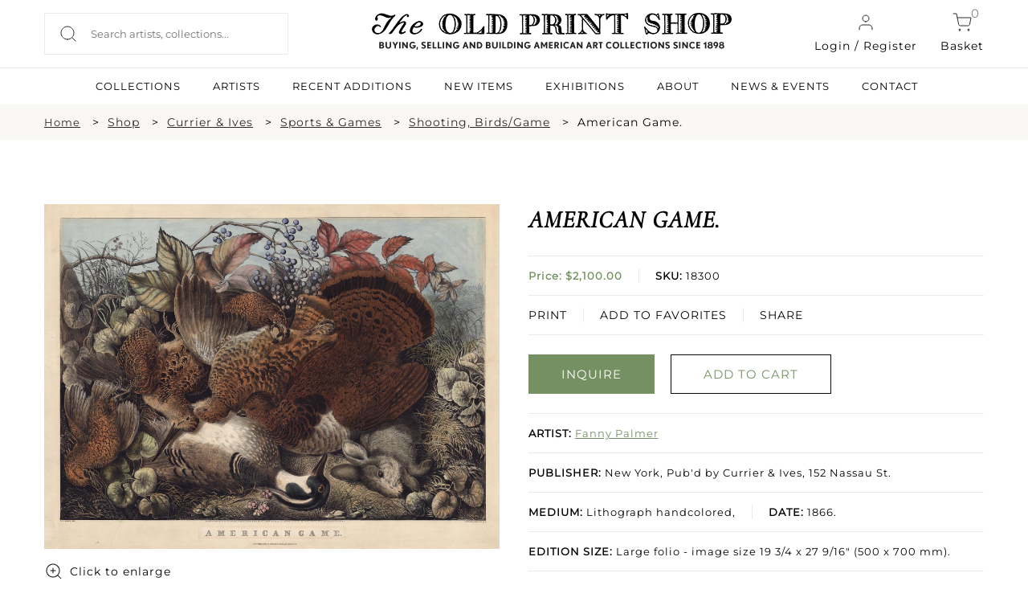

--- FILE ---
content_type: text/html; charset=UTF-8
request_url: https://oldprintshop.com/product/35987?inventoryno=18300
body_size: 10917
content:
<!DOCTYPE html PUBLIC "-//W3C//DTD XHTML 1.0 Transitional//EN" "http://www.w3.org/TR/xhtml1/DTD/xhtml1-transitional.dtd">
<html xmlns="http://www.w3.org/1999/xhtml">
<head>
	<script type="text/javascript">
	var asset_base = "https://oldprintshop.com/bundles/site";
	</script>
	<meta name="csrf-token" content="eHG006qbz8ZHvhHxVe8EBvfexmbGFGaFdDzr0gxM">
	
	<meta http-equiv="Content-Type" content="text/html; charset=utf-8" />
	<title>American Game. | The Old Print Shop</title>
	<meta name="viewport" content="width=device-width, initial-scale=1"/>
	<link rel="shortcut icon" type="image/x-icon" href="https://oldprintshop.com/bundles/site/favicons/favicon-144.png">
	<!-- non-retina iPhone pre iOS 7 -->
	<link rel="apple-touch-icon" href="https://oldprintshop.com/bundles/site/favicons/icon57.png" sizes="57x57">
	<!-- non-retina iPad pre iOS 7 -->
	<link rel="apple-touch-icon" href="https://oldprintshop.com/bundles/site/favicons/icon72.png" sizes="72x72">
	<!-- non-retina iPad iOS 7 -->
	<link rel="apple-touch-icon" href="https://oldprintshop.com/bundles/site/favicons/icon76.png" sizes="76x76">
	<!-- retina iPhone pre iOS 7 -->
	<link rel="apple-touch-icon" href="https://oldprintshop.com/bundles/site/favicons/icon114.png" sizes="114x114">
	<!-- retina iPhone iOS 7 -->
	<link rel="apple-touch-icon" href="https://oldprintshop.com/bundles/site/favicons/icon120.png" sizes="120x120">
	<!-- retina iPad pre iOS 7 -->
	<link rel="apple-touch-icon" href="https://oldprintshop.com/bundles/site/favicons/icon144.png" sizes="144x144">
	<!-- retina iPad iOS 7 -->
	<link rel="apple-touch-icon" href="https://oldprintshop.com/bundles/site/favicons/icon152.png" sizes="152x152">
	<!-- Win8 tile -->
	<meta name="msapplication-TileImage" content="https://oldprintshop.com/bundles/site/favicons/favicon-144.png">
	<meta name="msapplication-TileColor" content="#B20099"/>
	<meta name="application-name" content="name" />
	<!-- IE11 tiles -->
 	<meta name="msapplication-square70x70logo" content="https://oldprintshop.com/bundles/site/favicons/tile-tiny.png"/>
	<meta name="msapplication-square150x150logo" content="https://oldprintshop.com/bundles/site/favicons/tile-square.png"/>
	<meta name="msapplication-wide310x150logo" content="https://oldprintshop.com/bundles/site/favicons/tile-wide.png"/>
	<meta name="msapplication-square310x310logo" content="https://oldprintshop.com/bundles/site/favicons/tile-large.png"/>
	
	<meta name="title" content="The Old Print Shop">
	<meta name="keywords" content="The Old Print Shop, The Old Print Gallery">
	<meta name="description" content="The Old Print Shop">
	<meta name="tagline" content="The Old Print Shop ">

	<link href="https://oldprintshop.com/bundles/site/css/jquery.akordeon.css" rel="stylesheet" type="text/css" />
	<!--<link href="//code.jquery.com/ui/1.11.2/themes/smoothness/jquery-ui.css" rel="stylesheet" type="text/css" />-->
	<link href="https://oldprintshop.com/bundles/site/css/animate.min.css" rel="stylesheet" type="text/css" />
	<link href="https://oldprintshop.com/bundles/site/css/flexslider.css" rel="stylesheet" type="text/css"/>
	<link href="https://oldprintshop.com/bundles/site/css/style.css" rel="stylesheet" type="text/css" />
	<link href="https://oldprintshop.com/bundles/site/css/demos.css" rel="stylesheet" type="text/css" />
	<link href="https://oldprintshop.com/bundles/site/css/gallery.css" rel="stylesheet" type="text/css" />
	<link href="https://oldprintshop.com/bundles/site/css/elastislide.css" rel="stylesheet" type="text/css" />
	<link href="https://oldprintshop.com/bundles/site/css/jquery.fancybox.css" rel="stylesheet" type="text/css" />
	<link href="https://oldprintshop.com/bundles/site/css/slick.css" rel="stylesheet" type="text/css" />
	<link href="https://oldprintshop.com/bundles/site/css/main.css" rel="stylesheet" type="text/css" />
	<link href="https://oldprintshop.com/bundles/site/css/media-queries.css" rel="stylesheet" type="text/css" />
	<script>
	 (function(i,s,o,g,r,a,m){i['GoogleAnalyticsObject']=r;i[r]=i[r]||function(){
	  (i[r].q=i[r].q||[]).push(arguments)},i[r].l=1*new Date();a=s.createElement(o),
	  m=s.getElementsByTagName(o)[0];a.async=1;a.src=g;m.parentNode.insertBefore(a,m)
	  })(window,document,'script','https://www.google-analytics.com/analytics.js','ga');
	 
	  ga('create', 'UA-76769989-1', 'auto');
	  ga('send', 'pageview');
	 
	</script>
	<script>

		fbPageOptions = {
				
		  licenseKey: 'CXNv9Hcx9W5e'
		
		 
			
		 

		};
	</script>
	<script type="text/javascript" src="https://oldprintshop.com/bundles/site/js/jquery.js" ></script>
	<script type="text/javascript" src="https://oldprintshop.com/bundles/site/js/jquery-ui.js"></script>
	<script type="text/javascript" src="https://oldprintshop.com/bundles/site/js/BackToTop.jquery.js"></script>

	<script type="text/javascript" src="https://oldprintshop.com/bundles/site/js/jquery_002.js"></script>
	
	<script type="text/javascript" src="https://oldprintshop.com/bundles/site/js/jquery.flexslider.js"></script>
	<script type="text/javascript" src="https://oldprintshop.com/bundles/site/js/modernizr.custom.17475.js"></script>
	<script type="text/javascript" src="https://oldprintshop.com/bundles/site/js/jquery.elastislide.js"></script>
	<script type="text/javascript" src="https://oldprintshop.com/bundles/site/js/jquery.ad-gallery.js"></script>
	<script type="text/javascript" src="https://oldprintshop.com/bundles/site/js/jquery.fancybox.js"></script>
	<!--<script type="text/javascript" src="https://oldprintshop.com/bundles/site/js_accordian/jquery.ui.widget.js"></script>
	<script type="text/javascript" src="https://oldprintshop.com/bundles/site/js_accordian/jquery.ui.accordion.js"></script>-->
	<script type="text/javascript" src="https://oldprintshop.com/bundles/site/js/jquery.akordeon.js"></script>
	<script type="text/javascript" src="https://oldprintshop.com/bundles/site/js/dropdown.js"></script>
	
	<script type="text/javascript" src="https://oldprintshop.com/bundles/site/js/numeral.min.js"></script>
	<script type="text/javascript" src="https://oldprintshop.com/bundles/site/js/languages.min.js"></script>
	<!--<script type="text/javascript" src="https://oldprintshop.com/bundles/site/js/sidebar.js"></script>-->
	<script>

	$(document).ready(function(){
		$("#show").click(function(){
			$(".search_section").slideToggle('slow');
		});

		$('.fancybox').fancybox();
			});
	</script>
	<style type="text/css">
		.sub-nav.two-col {
			min-width: 420px;
		}
		.sub-nav.two-col .col {
			float: left;
			width: 50%;
		}
		ul.sub-nav.two-col .col strong {
			text-transform: uppercase;
		}
		.breadcumbs {
			margin: 10px 0;
			padding: 0;
		}
		.breadcumbs > ul {
			list-style: outside none none;
		}
		.breadcumbs li {
			float: left;
			margin-right: 10px;
		}
		.breadcumbs > ul::after {
			clear: both;
			content: "";
			display: block;
		}
		.breadcumbs li:after {
			content: ">";
			margin-left: 15px;
		}
		.breadcumbs li:last-child:after {
			display: none;
		}
		@media (max-width:768px){
			.breadcumbs {
				display: none;
			}
		}
		@media (min-width: 100px) and (max-width: 767px) {

			.breadcumbs li {
				padding-bottom: 5px;
			}
			.breadcumbs li:after {
				margin-left: 5px;
			}
		}
	</style>


	<link rel="stylesheet" href="https://oldprintshop.com/bundles/site/floatbox8.5.2/floatbox.css"/>
	<script src="https://oldprintshop.com/bundles/site/floatbox8.5.2/floatbox.js"></script>

</head>
<body>
	<div class="new">
	<div class="top-header">
		<div class="container-new over-un">
			<div class="grid-header-container">
					<div class="header-column headappend">
						<div style ="overflow:auto;">
							<div class="search_section_wp">
								
									<form id= "searchboxheader" action="https://oldprintshop.com/shop" method="get" class="search-form">
												

								<input id="search_field" class="search_field" placeholder="Search artists, collections..." name="search" autocomplete="off" type="text" autocomplete="off" />
								<input type="submit" class="search_btn" value="" />
								</form>
							</div>
						</div>
					</div>
					<div class="header-column">
						<a href="https://oldprintshop.com" title="The Old Print Shop" class="site-logo-add"><img alt="The Old Print Shop" src="https://oldprintshop.com/bundles/site/images/OPSlogo.png" /></a>
					</div>
					<div class="header-column mob-menu-col">
											
						<a href="#login-reg-pop" class="login login-cart fancybox"><img src ="https://oldprintshop.com/uploads/new-images/user.svg" class="header-icon">Login / Register</a>
						
												
						<a href="https://oldprintshop.com/cart" class="cart login-cart"><span class="bag">0</span><img src ="https://oldprintshop.com/uploads/new-images/shopping-cart.svg" class="header-icon">Basket</a>
						<div id='mob-menu' onclick="showmobmenu()">
							<div class="bar-top"></div>
							<div class="bar-middle"></div>
							<div class="bar-bottom"></div>
						</div>
						<!-- Show hide mobile menu -->
						<script>
							function showmobmenu() {
								var element = document.getElementById("mob-menu");
								element.classList.toggle("hamburger-menu");
								var nav = document.getElementById("navigation-head");
								nav.classList.toggle("show-hide-menu");
								}
						</script>
						<!-- ----- -->
					</div>

								<ul id="login1" style="display:;" class="menu">
								<li><a class="fancybox" href="#loginpop">Login</a></li>
				<li><a class="fancybox" href="#registerpop">Register</a></li>
							</ul>
			
						<script>
							function showlogin() {
								var log = document.getElementById("login-pop");
								var reg = document.getElementById("register-pop");
								var tab1 = document.getElementById("login-trigger");
								var tab2 = document.getElementById("register-trigger");
								log.classList.add("active-reg");
								reg.classList.remove("active-reg");
								tab1.classList.add("active-tab");
								tab2.classList.remove("active-tab");
							}
							function showregister() {
								var log = document.getElementById("login-pop");
								var reg = document.getElementById("register-pop");
								var tab1 = document.getElementById("login-trigger");
								var tab2 = document.getElementById("register-trigger");
								log.classList.remove("active-reg");
								reg.classList.add("active-reg");
								tab1.classList.remove("active-tab");
								tab2.classList.add("active-tab");
							}
						</script>
			<div id="login-reg-pop" class="grid-col-pop" style="display: none;">
			<div class="left-pop" style=" display: block;">
			<img src="https://oldprintshop.com/uploads/new-images/c.jpg">
			</div>
			<div class="popup right-pop">
				<ul class="pop-tabs">
					<li class="login-trigger active-tab" id="login-trigger" onclick="showlogin()">Login</li>
					<li class="register-trigger" id="register-trigger" onclick="showregister()">Sign Up</li>
				</ul>
				<div class="login-pop log-reg active-reg" id="login-pop">
					<div class="mid-popup mid_popup">
						<form method="post" action="https://oldprintshop.com/login">
						<input type="hidden" name="_token" id="token1" value="eHG006qbz8ZHvhHxVe8EBvfexmbGFGaFdDzr0gxM">
							<input type="text" placeholder="E-Mail" name="username" />
							<input type="password" placeholder="Password" name="password" />
							<input type="submit" class="login" value="Sign In" />
						</form>
					</div>
				</div>
				<div class="register-pop log-reg" id="register-pop">
					<div class="mid-popup mid_popup">
						<form method="post" action="https://oldprintshop.com/register">
							<input type="email" placeholder="E-Mail" name="email" />
							<input type="text" placeholder="First name" name="first_name" class="wd-50 first-wd" />
							<input type="text" placeholder="Last name" name="last_name" class="wd-50 last-wd" />
							<input type="password" placeholder="Password" name="password" />
							<input type="password" placeholder="Confirm password" name="password_confirmation" />
							<input type="hidden" name="_token" value="eHG006qbz8ZHvhHxVe8EBvfexmbGFGaFdDzr0gxM" />
							<input type="submit" class="login" value="Sign Up" />
						</form>
					</div>
				</div>
			</div>
		</div>

			</div>
		</div>
		<hr class="head-hr">
		<div class="container-new over-un">
			<div class="header-nav" id="navigation-head">
				<ul>
					<!-- <li><a  href="https://oldprintshop.com/shop">SHOP</a><li> -->
					<li><a  href="https://oldprintshop.com/collection">COLLECTIONS</a><li>
					<li><a  href="https://oldprintshop.com/all-artist">ARTISTS</a><li>
					<li><a  href="https://oldprintshop.com/recent-additions"> Recent Additions</a><li>
					<li><a  href="https://oldprintshop.com/new-items">New Items</a><li>
					<li><a  href="https://oldprintshop.com/exhibition">EXHIBITIONS</a><li>
					<li><a class=notactive href="https://oldprintshop.com/about-us">ABOUT</a><li>
					<li><a  href="https://oldprintshop.com/blogs">NEWS & EVENTS</a><li>
					<li><a  href="https://oldprintshop.com/contact">CONTACT</a><li>
									</ul>
			</div>
		</div>














	</div>
</div>


	<div class="animated fadeIn">
		<!-- <div class="top_header test4">
			<div class="header_wp">
				<div class="top_right">
					<ul>
						<li><a class="fancybox" href="#newspop">sign up for our news</a></li>
												<li><a href="https://oldprintshop.com/cart" class="cart-bag">shopping cart<img class="icon" src="https://oldprintshop.com/bundles/site/images/shopping-cart.png"></a></li>
						<li>
							<a href="https://oldprintshop.com/cart"><span class="bag">0</span></a>
						</li>
											</ul>
				</div>
			</div>
		</div> -->

		

		<div class="search_section fleft">
			<div class="search_section_wp">
				
					<form action="https://oldprintshop.com/shop" method="get">
								

	
				<input class="search_section_field" placeholder="ENTER AN ARTIST, TITLE OR MEDIUM" name="search" autocomplete="off" type="text" />
				<input type="submit" class="search_btn" value="" />
				</form>
			</div>
		</div>

		<div id="loginpop" style="display: none;">
			<div class="popup">
				<div class="popup_pop">
					<h3>LOGIN</h3>
				</div>
				<div class="register-text"><p>
								Login to shop and access your account
								</p></div>
				<div class="mid_popup">
					<form method="post" action="https://oldprintshop.com/login">
					<input type="hidden" name="_token" id="token2" value="eHG006qbz8ZHvhHxVe8EBvfexmbGFGaFdDzr0gxM">
						<input type="text" placeholder="E-Mail" name="username" />
						<input type="password" placeholder="Password" name="password" />
						<input type="submit" class="login" value="log in" />
					</form>
				</div>
			</div>
		</div>

		<div id="registerpop" style="display: none;">
			<div class="popup">
				<div class="popup_pop">
					<h3>REGISTER</h3>
				</div>
				<div class="register-text"><p>Save what you like, keep track of your orders, and view your purchase history</p></div>
				<div class="mid_popup">
					<form method="post" action="https://oldprintshop.com/register">
					<input type="hidden" name="_token" id="token3" value="eHG006qbz8ZHvhHxVe8EBvfexmbGFGaFdDzr0gxM">
						<input type="text" placeholder="First name" name="first_name" />
						<input type="text" placeholder="Last name" name="last_name" />
						<input type="email" placeholder="E-Mail" name="email" />
						<input type="password" placeholder="Password" name="password" />
						<input type="password" placeholder="Confirm password" name="password_confirmation" />
						<input type="submit" class="login" value="Register" />
					</form>
				</div>
			</div>
		</div>

		<div id="newspop" style="display: none;">
			<div class="popup">
				<div class="popup_pop">
					<h3>SIGN UP FOR OUR NEWS</h3>
				</div>
				<div class="mid_popup">
					<span>Please enter your email</span>
					<form method="post" action="https://oldprintshop.com">
						<input type="email" placeholder="Email" name="email" />
						<div class="location">
							<input type="checkbox" class="css-checkbox" id="DC" />
							<label for="DC" name="DC" class="css-label lite-gray-check">DC</label>
							<input type="checkbox" class="css-checkbox" id="NY" />
							<label for="NY" name="NY" class="css-label lite-gray-check">New York</label>
						</div>
						<input type="submit" class="login" value="SIGN UP" />
					</form>
				</div>
			</div>
		</div>
 
		<div id="top-menu-wrap">
			<script type="text/javascript">
			jQuery(document).ready(function(){
				jQuery( "li.menu-item-has-children").children("a").removeAttr("href").css("cursor","pointer");
				jQuery( "li.menu-item-has-children").click(function(){
					$mnu = jQuery(this).children('.sub-menu');
					if($mnu.css('display')=='none') {
						jQuery('.sub-menu').slideUp();
						jQuery(this).children('.sub-menu').slideDown();
					}
					else {
						jQuery(this).children('.sub-menu').slideUp();
					}
				});
			});
			</script>
			<div id="search1" style="display:none;">
				<form action="https://oldprintshop.com/shop"  method="get" test>
				<input name="search" autocomplete="off" type="text" class="input_ss" placeholder="ENTER YOUR SEARCH" />
				<input type="submit" class="input-button" value="search" />
				</form>
			</div>
						<ul id="login1" style="display:none;" class="menu">
								<li><a class="fancybox" href="#loginpop">Login</a></li>
				<li><a class="fancybox" href="#registerpop">Register</a></li>
							</ul>
			
			<div class="top-menu group">
				<ul id="menu-main-menu" style="display:none;" class="menu">
					<li><a href="https://oldprintshop.com/recent-additions">recent additions</a></li>
					<li><a href="https://oldprintshop.com/shop">Shop</a></li>
										<li class=" menu-item-has-children">
						<a style="cursor: pointer;">About</a>
						<ul class="sub-menu" style="display:none;">
							<li><span>Old Print Shop</span></li>
							<li><a href="https://oldprintshop.com/our-history">Our History</a></li>
							<li><a href="https://oldprintshop.com/our-staff">Our Staff</a></li>
							<li><a href="https://oldprintshop.com/trade-association">Trade Associations</a></li>
							<li><a href="https://oldprintshop.com/contact">Contact</a></li>
							<li><span>Old Print Gallery</span></li>
							<li><a href="https://oldprintshop.com/our-history">Our History</a></li>
							<li><a href="https://oldprintshop.com/our-staff">Our Staff</a></li>
							<li><a href="https://oldprintshop.com/contact">Contact</a></li>
						</ul>
					</li>
										<li><a href="#">Blog</a>
						<ul class="sub-nav">
							<li><a href="https://oldprintshop.com/blogs">Old Print Shop</a></li>
							<li><a href="https://oldprintshop.com/blogs">Old Print Gallery</a></li>
						</ul>
					</li>
				</ul>
			</div>
		</div>

	

	
		
		<!--  -->
		<div id="app" class="flex-shrink-0">
            <div class="new">
	<div class="full-width-container breadcumbs bg-fl-white">
		<div class="container-new breadcumbs-inner">
			<ul>
				<li><a href="https://oldprintshop.com" class="sm-font">Home</a></li>
									<li><a href="https://oldprintshop.com/shop">Shop</a></li>
																																											<li><a href="https://oldprintshop.com/collection/category/19-currier-ives">Currier & Ives</a></li>
									
																				<li><a href="https://oldprintshop.com/shop?subject=32&amp;active=Currier+%26+Ives">Sports & Games</a></li>
																												<li><a href="https://oldprintshop.com/shop?subjectdetail=111">Shooting, Birds/Game</a></li>
																		<li>American Game.</li>
																						</ul>
		</div>
	</div>
	<div class="container-new container-eq-space">
		<div class="single-prod-grid">
			<div class="single-prod-col1">
				<div class="single-product-image">
													<a href="https://oldprintshop.com/uploads/jpg/18300.jpg" class="keroro floatbox" data-fb-options="colorTheme:#433941 maxContentHeight:640 controlsPos:tr boxRoundCorners:none caption:">
						<img src="https://oldprintshop.com/uploads/jpg/18300.jpg" alt="image18300" title="American Game." />
						<div class="enlarge">
							<img src="https://oldprintshop.com/uploads/new-images/zoom-in.png" alt="">
							<p>Click to enlarge</p>
						</div>
					</a>
							</div>
			</div>
			

			<div class="single-prod-col2">
									<!-- 						<br/> -->
						<h4 class="product-name">American Game.</h4>
					
						<ul class="product-details">
							<li class="list-inner">
								<p class="prod-price"><b>								Price: $2,100.00</br>
								</b></p>
									<p class="prod-sku  list-center"><b>SKU:</b> 18300</p>

							</li>
								
							<li class="prod-function list-inner">
							
							<a href="https://oldprintshop.com/cart/add/35987">PRINT</a>
							
								<a href="https://oldprintshop.com/account/wishlist-add/18300" class="list-center">ADD TO FAVORITES</a>

								<div class="share-1 share-btn list-center">
									<span class="" style="display: block;vertical-align: middle; margin-right: 2px;">SHARE</span>
									<div class="addthis_sharing_toolbox" style="height: 33px; margin-top: -20px; display: block; vertical-align: middle;position:absolute; margin-left: 0 !important;"></div>
								</div>
							</li>
						
						</ul>
						
						<div class="prod-buttons">
							<ul class="buttons_down"> 
															<li><a 
   href="mailto:snewman@oldprintshop.net,atyler@oldprintshop.net?subject=American%20Game.%20SKU%3A%2018300" 
   class="detail_button fill-button"
  >
   INQUIRE
</a></li>
								
								
								
								

								<li><a href="https://oldprintshop.com/cart/add/35987" class="detail_button light-button green-obj">ADD TO CART</a></li>
								
							</ul>
						</div>
						<ul class="product-details">
							<li><p class="prod-artist"><b>ARTIST:</b> <a href="https://oldprintshop.com/artists/1256">Fanny Palmer</a></p></li>
														<li><p class="prod-publisher"><b>PUBLISHER:</b> New York, Pub&#039;d by Currier &amp; Ives, 152 Nassau St.</p></li>
														<li class="list-inner"><p class="prod-detail"><b>MEDIUM:</b> Lithograph handcolored,</p><p class="prod-detail list-center"><b>DATE:</b> 1866.</p></li>
							<li><p class="prod-size"><b>EDITION SIZE: </b> Large folio - image size 19 3/4 x 27 9/16&quot; (500 x 700 mm).</p></li>
							<li><p class="prod-description"><b>DESCRIPTION:</b><span class="show-read-more"> </span></p></li>
							<li><p class="prod-addinfo"><b>ADDITIONAL INFO:</b><span class="show-read-more"> </span></p></li>
							<li><p class="prod-condition"><b>CONDITION:</b> Good condition and color, save for minor toning.</p></li>
							<li><p class="prod-refrence"><b>REFERENCE:</b> Conningham #163.  Gale #176.</p></li>
							<li><div class="prod-categories"><b>CATEGORIES:</b> 
							<a href="https://oldprintshop.com/shop/19">Currier &amp; Ives</a>
							<a href="https://oldprintshop.com/shop?subject=32">, Sports &amp; Games</a>
							<a href="https://oldprintshop.com/shop?subjectdetail=111">, Shooting, Birds/Game</a>
							</div></li>	
						</ul>

			</div>
		</div>
	</div>
	
	
 <div id="contactModal">
    <div class="modal-content">
      <span class="close-btn" onclick="closeModal()">X</span>
    
		<form id="contactForm" action="https://oldprintshop.com/contactproduct" method="post">
		<input type="hidden" name="_token" value="eHG006qbz8ZHvhHxVe8EBvfexmbGFGaFdDzr0gxM" />
        <label>Your Email:</label>
        <input type="email" id="userEmail" required>

        <label>Your Question/Comment (max 250 chars):</label>
        <textarea id="userMessage" maxlength="250" required></textarea>

        <button type="submit">Send</button>
      </form>
    </div>
  </div>
	
	<div class="full-width-container bg-lightskyblue">
		<div class="container-new container-eq-space">
			<h2 class="light-text text-center cap-head">Related Products</h2>
			<div class="hrz-line-spacer">
				<hr class="hrz-line hrz-line-green">
			</div>
			<div class="related-product">
							<div class="related-product-box">
					<div class="related-product-box-inner">
						<div class="related-img">
							<a href="https://oldprintshop.com/product/537?inventoryno=266&amp;itemno=1" title="View of New York. From Brooklyn Heights.">
								
								
									<img src="https://oldprintshop.com/uploads/2025/11/266.jpg" alt="View of New York. From Brooklyn Heights." />

							</a>
						</div>
						<a href="https://oldprintshop.com/artists/1256">
							<p class="related-artist">Fanny Palmer</p>
						</a>
						<a href="https://oldprintshop.com/product/537?inventoryno=266&amp;itemno=1" title="View of New York. From Brooklyn Heights.">
							<p class="related-data">View of New York. From Brooklyn Heights.</p>
						</a>
						<p class="related-price light-text">$2250.00</p>
						
						<a href="https://oldprintshop.com/product/537?inventoryno=266&amp;itemno=1" class="light-button light-button-white">INQUIRE</a>
					</div>		
				</div>
								<div class="related-product-box">
					<div class="related-product-box-inner">
						<div class="related-img">
							<a href="https://oldprintshop.com/product/850?inventoryno=457&amp;itemno=1" title="American Prize Fruit.">
								
								
									<img src="https://oldprintshop.com/uploads/jpg/457_productthumb.jpg" alt="American Prize Fruit." />

							</a>
						</div>
						<a href="https://oldprintshop.com/artists/1256">
							<p class="related-artist">Fanny Palmer</p>
						</a>
						<a href="https://oldprintshop.com/product/850?inventoryno=457&amp;itemno=1" title="American Prize Fruit.">
							<p class="related-data">American Prize Fruit.</p>
						</a>
						<p class="related-price light-text">$2850.00</p>
						
						<a href="https://oldprintshop.com/product/850?inventoryno=457&amp;itemno=1" class="light-button light-button-white">INQUIRE</a>
					</div>		
				</div>
								<div class="related-product-box">
					<div class="related-product-box-inner">
						<div class="related-img">
							<a href="https://oldprintshop.com/product/156689?inventoryno=952&amp;itemno=1" title="Trolling for Blue Fish.">
								
								
									<img src="https://oldprintshop.com/uploads/jpg/952_productthumb.jpg" alt="Trolling for Blue Fish." />

							</a>
						</div>
						<a href="https://oldprintshop.com/artists/1256">
							<p class="related-artist">Fanny Palmer</p>
						</a>
						<a href="https://oldprintshop.com/product/156689?inventoryno=952&amp;itemno=1" title="Trolling for Blue Fish.">
							<p class="related-data">Trolling for Blue Fish.</p>
						</a>
						<p class="related-price light-text">$9500.00</p>
						
						<a href="https://oldprintshop.com/product/156689?inventoryno=952&amp;itemno=1" class="light-button light-button-white">INQUIRE</a>
					</div>		
				</div>
								<div class="related-product-box">
					<div class="related-product-box-inner">
						<div class="related-img">
							<a href="https://oldprintshop.com/product/1928?inventoryno=1033&amp;itemno=6" title="American Country Life. :  Summers Evening.">
								
								
									<img src="https://oldprintshop.com/uploads/jpg/1033_productthumb.jpg" alt="American Country Life. :  Summers Evening." />

							</a>
						</div>
						<a href="https://oldprintshop.com/artists/1256">
							<p class="related-artist">Fanny Palmer</p>
						</a>
						<a href="https://oldprintshop.com/product/1928?inventoryno=1033&amp;itemno=6" title="American Country Life. :  Summers Evening.">
							<p class="related-data">American Country Life. :  Summers Evening.</p>
						</a>
						<p class="related-price light-text">$2850.00</p>
						
						<a href="https://oldprintshop.com/product/1928?inventoryno=1033&amp;itemno=6" class="light-button light-button-white">INQUIRE</a>
					</div>		
				</div>
								
			</div>	
		</div>
	</div>
	






</div>
<style>
    .show-read-more .more-text{
        display: none;
    }
</style>
<script>
$(document).ready(function(){
	var maxLength = 100;
	$(".show-read-more").each(function(){
		var myStr = $(this).text();
		if($.trim(myStr).length > maxLength){
			var newStr = myStr.substring(0, maxLength);
			var removedStr = myStr.substring(maxLength, $.trim(myStr).length);
			$(this).empty().html(newStr);
			$(this).append(' <a href="javascript:void(0);" class="read-more">READ MORE...</a>');
			//$(this).append('<span class="more-text">' + removedStr + '</span>');
			$(this).append('<span class="more-text">' + myStr + '</span>');
		}
	});
	$(".read-more").click(function(){
		//$(this).siblings(".more-text").contents().unwrap();
		var content = $(this).siblings(".more-text").html();
		$(this).parent('.show-read-more').html(content);
		
		$(this).remove();
	});
});
</script>
<script type="text/javascript" src="https://oldprintshop.com/bundles/site/js/simple.carousel.js"></script>
<script type="text/javascript">	
	 $(document).ready(function(){ 
		$("ul.sliding").simplecarousel({
			height:185,
			auto: false,
			next: $('.next'),
			prev: $('.prev')
		});		
		if($(window).width() < 767)
		{	
		  $(".carousel-frame").width($( window ).width()-100);
		  $(".carousel-frame").css("margin", "auto");
		} 		
		$( ".container" )
		  .mouseenter(function() {
			$(this).find(".simple-slide span.prev").show();
			$(this).find(".simple-slide span.next").show();
		  })
		  .mouseleave(function() {
			$(this).find(".simple-slide span.prev").hide();
			$(this).find(".simple-slide span.next").hide();	
		  });
		BackToTop({
				text : '',
				autoShow : true,
				timeEffect : 800,
				appearMethod : 'slide',
				effectScroll : 'easeOutCubic' /** all effects http://jqueryui.com/docs/effect/#easing */
		});
	});
	
 </script>
 <!-- Go to www.addthis.com/dashboard to customize your tools -->
<script type="text/javascript" src="//s7.addthis.com/js/300/addthis_widget.js#pubid=ra-53c62c6700c84551"></script>
<script type="text/javascript">
		/*
		$("ul.sliding").simplecarousel({
			width:200,
			height:185,
			visible: 3,
			auto: false,
			next: $('.next'),
			prev: $('.prev')
		});		
		$("ul.sliding1 li").each(function(){
			var imgload = $(this).find("img");
			imgload.load(function() {
				var omg= imgload.width()+30;
				console.log(omg);
				$(this).parent().parent().width(omg);
				console.log($(this).parent().parent().width());
			});
		});
		*/
		/*	$( '#carousel1' ).elastislide();
		$( '#carousel' ).elastislide();
		$( '#carouse12' ).elastislide();*/ 

	// $(function() {
	// 	$('img.image1').data('ad-desc', '');
	// 	$('img.image1').data('ad-title', '');
	// 	$('img.image4').data('ad-desc', '');
	// 	$('img.image5').data('ad-desc', '');
	// 	var galleries = $('.ad-gallery').adGallery();
	// 	$('#switch-effect').change(
	// 		function() {
	// 			galleries[0].settings.effect = $(this).val();
	// 			return false;
	// 		}
	// 	);
	// 	$('#toggle-slideshow').click(
	// 		function() {
	// 			galleries[0].slideshow.toggle();
	// 			return false;
	// 		}
	// 	);
	// 	$('#toggle-description').click(
	// 		function() {
	// 			if(!galleries[0].settings.description_wrapper) {
	// 				galleries[0].settings.description_wrapper = $('#descriptions');
	// 			} else {
	// 				galleries[0].settings.description_wrapper = false;
	// 			}
	// 			return false;
	// 		}
	// 	);
	// });
	</script>
	  <script>
    const modal = document.getElementById('contactModal');
    const openModalBtn = document.getElementById('openModalBtn');
    const form = document.getElementById('contactForm');

    openModalBtn.addEventListener('click', () => {
      modal.style.display = 'flex';
    });

    function closeModal() {
      modal.style.display = 'none';
    }

    // form.addEventListener('submit', function(e) {
    //   e.preventDefault();

    //   const email = document.getElementById('userEmail').value;
    //   const message = document.getElementById('userMessage').value;

    //   // Send via AJAX (or redirect to backend)
    //   alert("Email: " + email + "\nMessage: " + message);

    //   // Close modal
    //   closeModal();

    //   // Optionally, send to Laravel route using AJAX here
    // });
  </script>
  <style>
    #openModalBtn{
		cursor: pointer;
	}

    #contactModal {
      display: none;
      position: fixed;
      top: 0; left: 0;
      width: 100%; height: 100%;
      background: rgba(0,0,0,0.5);
      justify-content: center;
      align-items: center;
      z-index: 9999;
    }

    .modal-content {
      background: white;
      padding: 30px;
      border-radius: 10px;
      width: 90%;
      max-width: 400px;
      box-shadow: 0 0 10px rgba(0,0,0,0.3);
      position: relative;
    }

    .modal-content input, .modal-content textarea {
      width: 100%;
      padding: 10px;
      margin-top: 10px;
      border: 1px solid #ccc;
      border-radius: 4px;
      box-sizing: border-box;
    }

    .modal-content button {
      margin-top: 15px;
      padding: 10px 20px;
      background: #007BFF;
      color: white;
      border: none;
      border-radius: 4px;
      cursor: pointer;
    }

    .close-btn {
      position: absolute;
      top: 10px;
      right: 15px;
      cursor: pointer;
      font-size: 20px;
      color: #666;
    }
  </style>
	
	        </div>


		

			<!-- new footer -->
	<div class="new">
	<div class="full-width-container bg-dark">
		<div class="container-new footer-container">
			<div class="grid-container-footer">
				<div class="column-footer">
					<h6 class="footer-headlines light-text">SUBSCRIBE TO NEWSLETTER</h6>
					<div class="newsletter-form">
						<input type="text" placeholder="Enter Your Email Address">
						<input type="submit" value=" " class="newsletter-submit">	
					</div>
				</div>
				<div class="column-footer">
					<h6 class="footer-headlines light-text">FOLLOW US</h6>
					<div class="grid-social-footer">
						<div class="column-social">
							<a href="https://www.facebook.com/oldprintshop/" target="_blank">
								<img src="https://oldprintshop.com/uploads/new-images/Group%2094facebook.png">
							</a>
						</div>
						<div class="column-social">
							<a href="https://www.instagram.com/theoldprintshop/" target="_blank">
								<img src="https://oldprintshop.com/uploads/new-images/Group%2095Instagram.png">
							</a>
						</div>
						<div class="column-social">
							<a href="#">
								<img src="https://oldprintshop.com/uploads/new-images/Group%2096Youtube.png">
							</a>
						</div>
						<div class="column-social">
							<a href="#">
								<img src="https://oldprintshop.com/uploads/new-images/Group%2097Twitter.png">
							</a>
						</div>
					</div>
				</div>
			</div>	
			<div class="hrz-line-spacer">
				<hr class="hrz-line-full light-text">
			</div>
			<div class="grid-container-bm-footer">
				<div class="column-footer">
					<h6 class="footer-headlines light-text">SUBSCRIBE TO NEWSLETTER</h6>
					<a href="https://oldprintshop.com/all-artist" class="footer-links light-text">Artists</a>
					<a href="https://oldprintshop.com/collection" class="footer-links light-text">Collections</a>
					<a href="https://oldprintshop.com/exhibition" class="footer-links light-text">Exhibitions</a>
					<a href="https://oldprintshop.com/about-us" class="footer-links light-text">About</a>
					<a href="https://oldprintshop.com/blogs" class="footer-links light-text">News</a>
					<a href="https://oldprintshop.com/contact" class="footer-links light-text">Contact</a> 	
				</div>
				<div class="column-footer">
					<h6 class="footer-headlines light-text">THE OLD PRINT SHOP</h6>
					<a href="https://www.google.com/maps/place/150+Lexington+Ave,+New+York,+NY+10016,+USA/@40.7436994,-73.981981,17z/data=!3m1!4b1!4m2!3m1!1s0x89c259083dae1ed9:0x140139592c938fa3" target="_blank" class="footer-links light-text"><p>49 West 24th Street<br />2nd Floor<br />New York, NY 10010</p></a>
					<a href="tel:(212) 683-3950" class="footer-links light-text">T: (212) 683-3950</a>
					<a href="" class="footer-links light-text">F: N/A</a>
					<a href="mailto:info@oldprintshop.com" class="footer-links light-text">info@oldprintshop.com</a>
					<a href="https://oldprintshop.com" class="footer-links light-text">www.oldprintshop.com</a>
				</div>
				<div class="column-footer">
					
					<h6 class="footer-headlines light-text">OPENING HOURS</h6>
					<p class="shop-timing light-text"><p><b>September-May Hours </b><br />Tuesday - Saturday: 10am-4pm<br /><br /><b>New Year&#39;s Hours:</b><br />Dec. 30 - 10am-2pm<br />Jan. 1-2 - Closed<br />Open again 1/3/2023</p></p>
					<!-- <p class="shop-timing light-text">Mon: 9 am - 7 pm</p>
					<p class="shop-timing light-text">Tue: 9 am - 7 pm</p>
					<p class="shop-timing light-text">Wed: 9 am - 7 pm</p>
					<p class="shop-timing light-text">Thu: 9 am - 7 pm</p>
					<p class="shop-timing light-text">Fri: 9 am - 7 pm</p>
					<p class="shop-timing light-text">Sat: 9 am - 7 pm</p> -->
				</div>
			</div>	
			<div class="hrz-line-spacer">
				<hr class="hrz-line-full light-text">
			</div>
			<div class="grid-container-footer-end">
				<div class="column-footer">
					<p class="light-text">Copyright 2026 The Old Print Shop All Rights Reserved</p>
				</div>
				<div class="column-footer column-footer-rt light-text">
				    <a href="https://oldprintshop.com/terms-conditions" class="light-text">Terms and Conditions</a> | 
					<a href="https://oldprintshop.com/store-guarantee" class="light-text">Store Gaurantee & Return Policy</a> | 
					<a href="https://oldprintshop.com/sitemap" class="light-text">Sitemap</a>
				</div>
			</div>	


		</div>
	</div>
	</div>
	<script>
	$(document).ready(function() {
		$('.back').text('');
		// console.log("ready");
		// console.log($('.search_field'));
		var debounce;
		$('.search_field').on('input', function (e) {
			clearTimeout(debounce);
			var value =  this.value;
				if(value.length >= 3){
					if($('#searchloader').length){}else{
						if($('#ajaxloaderclose').length){
							$('#ajaxloaderclose').remove();
						}else{
							$("#searchboxheader").prepend('<input type="" id="searchloader" class="ajaxloader" value="">')
						}
					}
					debounce = setTimeout(
						function () {
							var baseurl = "https://oldprintshop.com"
							var urlset = baseurl+"/shop?search"+value;
							value = value.toLowerCase()
							.replace(/ /g, '-')
							.replace(/[^\w-]+/g, '');
							value = value.replace(/-/g, "+")
							var urlset1 = baseurl+"/shop?search="+value;
							$.ajax({
							type: "GET",
							url: urlset1,
							dataType: "json",
							success: function(response){
								if(response.status == 0){
									$("#searchloader").remove();
									if($('#ajaxloaderclose').length){}
									else{
										$("#searchboxheader").prepend('<input type="" id ="ajaxloaderclose" class="ajaxloaderclose" value="">');
									}
									var responsedata = "<div id ='responsecontainer'>";
									responsedata += "<p class ='noresultssearch'>No results found</p>";
									responsedata += "</div>";
									$(".headappend").append("<div id = 'response'>"+responsedata+"</div>");
									var width = "100%"
									$("#responsecontainer").css("width", width);
									$(document).mouseup(function(e) {
										var container = $("#response");
										var cutbutton = $( "#ajaxloaderclose" );
										if (!container.is(e.target) && container.has(e.target).length === 0 && !cutbutton.is(e.target) && cutbutton.has(e.target).length === 0) {
											container.remove();
											$( "#ajaxloaderclose" ).remove();
										}
									});
									$( "#ajaxloaderclose" ).click(function() {
										console.log("reaching to close button");
										$("#response").remove();
										$('#search_field').val('');
										$(this).remove();
									});
								}
								if(response.data){
									$("#searchloader").remove();
									if($('#ajaxloaderclose').length){}
									else{
										$("#searchboxheader").prepend('<input type="" id ="ajaxloaderclose" class="ajaxloaderclose" value="">');
									}
									
									var arr = response.data;
									var responsedata = "";
									var responsedata = "<div id ='responsecontainer'>";
									var newarr = [];
									responsedata += "<div class='itemset'>";
									for (let i = 0; i < arr.length; i++) {
										console.log("here is the array data");
										newarr.push(arr[i]);
										if(i == 8){
											break;
										}
										responsedata += "<a href ='"+arr[i].link+"' class ='responsecontaineritem' data-id ='"+i+"'><img src ='"+arr[i].img+"'><p>"+arr[i].title+"</p></a>";
									} 
									//if($('#response').length){}
									//else{
										if(arr.length > 0){
											if($('#response').length){
												$('#response').remove();
											}
											$( "#ajaxloaderclose" ).click(function() {
												console.log("reaching to close button");
												$("#response").remove();
												$('#search_field').val('');
												$(this).remove();
											});
											if(newarr.length == arr.length){}
											else{
												responsedata += "<div class='responsesearchall'><a href='"+urlset1+"' > SEE ALL PRODUCTS .. </a></div>";
											}
											responsedata += "</div>";
											responsedata += "</div>";
											$(".headappend").append("<div id = 'response'>"+responsedata+"</div>");
											$(document).mouseup(function(e) {
												var container = $("#response");
												var cutbutton = $( "#ajaxloaderclose" );
										if (!container.is(e.target) && container.has(e.target).length === 0 && !cutbutton.is(e.target) && cutbutton.has(e.target).length === 0) {
													container.remove();
													$( "#ajaxloaderclose" ).remove();
												}
											});
											if($('#responsecontainer').length && $(window).width() > 767){
												var responsedata1 = "<div id ='fullproduct'>";
												var sold = false;
												var sold_onhold = false;
												var sold_show = false;
												if(arr[0].issold){
													var sold = true;
													arr[0].link = "#";
												}
												if(arr[0].sold_onhold){
													sold_onhold = true;
												}
												if(arr[0].sold_show){
													sold_show = true;
												}
												responsedata1 += "<a class ='pro_image' href ='"+arr[0].link+"'>";
												responsedata1 += "<img src ='"+arr[0].img+"'>";
												responsedata1 += "</a>";
												responsedata1 += "<div class ='product_infor'>";
												responsedata1 += "<a class ='pro_image' href ='"+arr[0].link+"'>";
												responsedata1 += "<p class='pro_title'>"+arr[0].title+"</p>";
												responsedata1 += "</a>";
												responsedata1 += "<p class='pro_inv_no'>INVENTORY NO.<b>"+arr[0].inventory+"</b></p>";
												
												if(!sold){
													responsedata1 += "<p class='pro_price'>$"+arr[0].price+"</p>";
												}
												responsedata1 += "<p class='pro_description'>"+arr[0].description.substring(0,60)+"...</p>";
												if(sold){
													if(sold_onhold){
														responsedata1 += "<p class='pro_sold'>On Hold</p>";
													}
													if(sold_show){
														responsedata1 += "<p class='pro_sold'>Sold</p>";
													}
												}
												else{
													responsedata1 +="<a href ='"+arr[0].link+"' class='light-button green-obj'>VIEW PRODUCT</a>";
												}
												responsedata1 += "</div>";
												responsedata1 += "</div>";
												var width = $("#responsecontainer").width();
												var height = $("#responsecontainer").outerHeight();
												$("#responsecontainer").append(responsedata1);
												if($('#fullproduct').length ){
													console.log("here is the height value"+height);
													console.log("here is the width value"+width);
													$("#fullproduct").css("width", width);
													width = "-"+width+"px";
													console.log("here is the new width value"+width);
													$("#fullproduct").css("right", width);
												}
												$(".responsecontaineritem").hover(function(){
													
													var index = $(this).attr("data-id");
													var link = $(this).attr("href");
													var sold = false;
													var sold_onhold = false;
													var sold_show = false;
													if(newarr[index].issold){
														sold = true;
														newarr[index].link = "#";
													}
													if(newarr[index].sold_onhold){
														sold_onhold = true;
													}
													if(newarr[index].sold_show){
														sold_show = true;
													}
													console.log("new array values");
													console.log(newarr[index]);
													var responsedatahover = "<a  class ='pro_image' href ='"+link+"'>";
													responsedatahover += "<img src ='"+newarr[index].img+"'>";
													responsedatahover += "</a>";
													responsedatahover += "<div class ='product_infor'>";
													responsedatahover += "<a  class ='pro_image' href ='"+newarr[index].link+"'>";
													responsedatahover += "<p  class='pro_title'>"+newarr[index].title+"</p>";
													responsedatahover += "</a>";
													responsedatahover += "<p class='pro_inv_no'>INVENTORY NO.<b>"+newarr[index].inventory+"</b></p>";
													
													if(!sold){
														responsedatahover += "<p class='pro_price'>$"+newarr[index].price+"</p>";
													}
													responsedatahover += "<p class='pro_description'>"+newarr[index].description.substring(0,60)+"...</p>";
													if(sold){
														if(sold_onhold){
															responsedatahover += "<p class='pro_sold'>On Hold</p>";
														}
														if(sold_show){
															responsedatahover += "<p class='pro_sold'>Sold</p>";
														}
														
													}else{
														responsedatahover +="<a href ='"+newarr[index].link+"' class='light-button green-obj'>VIEW PRODUCT</a>";
													}
													responsedatahover += "</div>";
													$("#fullproduct").html(responsedatahover);
												});
											}
										}
									//}
							//   $('#quick_search_results').html(msg).slideDown();
								}
							}
    					});
					}, 1000
				);
			}
		});
	});    
	// $(".header-column").append(" <b>hlo</b>.")
	</script>
</body>
</html>


--- FILE ---
content_type: application/javascript
request_url: https://oldprintshop.com/bundles/site/js/simple.carousel.js
body_size: 1581
content:
/**
 * Simple Carousel
 * Copyright (c) 2010 Tobias Zeising, http://www.aditu.de
 * Licensed under the MIT license
 * 
 * http://code.google.com/p/simple-carousel/
 * Version 0.3
 */
(function($){
$.fn.simplecarousel = function( params ) {
    // set config
    var defaults = {
        width: 700,
        height: 500,
        next: false,
        prev: false,
        vertical: false,
        auto: false,
        fade: false,
        current: 0,
        items: 0,
        slidespeed: 600,
        visible: 1,
        pagination: false,
        paginationItem: function( index ) {
            return '';
        },
        pauseOnClick: false
    };
    var config = $.extend(defaults, params);
    
    // configure carousel ul and li
    var ul = $(this);
    var li = ul.children('li');
    
    if(config.pauseOnClick) {
        li.bind('click', function () {
            config.auto = false;
        });
    }
    // number of items the carousel has
    config.items = li.length;
    
    var height = config.height;
    var width = config.width;
    if(config.visible>1) {
        if(config.vertical)		
            height = height*config.visible;
        else
            width = width*config.visible;
    }

   /*  ul.wrap('<div class="carousel-frame" style="width:'+width+'px;height:'+height+'px;overflow:hidden">'); */
    ul.wrap('<div class="carousel-frame" style="width:'+'1024'+'px;height:'+height+'px;overflow:hidden">');
    var container = ul.parent('.carousel-frame');
	
	var ulWidth = 0;
	li.each(function() {
		ulWidth = ulWidth + li.width()
	});
			
    if(!config.vertical) {
        ul.width(ulWidth);
        ul.height(config.height);
    } else {
        ul.width(config.width);
        ul.height(config.items*config.height);
    }
    ul.css('overflow','hidden');
    
    li.each(function(i,item) {
       /*  $(item).width(config.width);
	   var asd= li.find("img").width()+40;
		$(item).width(asd);  */

        $(item).height(config.height);
        if(!config.vertical)
            $(item).css('float','left');
    });
    
    // function for sliding the carousel
    var slide = function(dir, click) {
        
        if(typeof click == "undefined" & config.auto==false)
            return;
    
        if(dir=="next") {
          /*   config.current += config.visible; */
			config.current += 1;
            if(config.current>=config.items)
                config.current = 0;
        } else if(dir=="prev") {
           /*  config.current -= config.visible; */
			config.current -= 1;
            if(config.current<0)
                config.current = (config.visible==1) ? config.items-1 : config.items-config.visible+(config.visible-(config.items%config.visible));
                if(config.current == config.items){
                    config.current = config.items-config.visible;
                }
        } else {
            config.current = dir;
        }
        
        // set pagination
        if(config.pagination != false) {
            container.next('.carousel-pagination').find('li').removeClass('carousel-pagination-active')
            container.next('.carousel-pagination').find('li:nth-child('+(config.current+1)+')').addClass('carousel-pagination-active');
            
        }
        
        // fade
        if(config.fade!=false) {
            ul.fadeOut(config.fade, function() {
                ul.css({marginLeft: -1.0*config.current*config.width});
                ul.fadeIn(config.fade);
            });
            
        // slide
        } else {
            if(!config.vertical)
			{
				var scrollwidth= 0;
				for (i = 0; i < config.current+1; i++) {
					scrollwidth = scrollwidth + ul.find("li:nth-child("+i+")").width();
				}
						
              /*   ul.animate( {marginLeft: -1.0*config.current*config.width}, config.slidespeed ); */
				ul.animate({marginLeft: -scrollwidth}, config.slidespeed );
			}	
            else
                ul.animate( {marginTop: -1.0*config.current*config.height}, config.slidespeed );
        }
        
        if(typeof click != "undefined")
            config.auto = false;
        
        if(config.auto!=false)
            setTimeout(function() {
                slide('next');
            }, config.auto);
    }
    
    // include pagination
    if(config.pagination != false) {
        container.after('<ul class="carousel-pagination"></ul>');
        var pagination = container.next('.carousel-pagination');
        for(var i=0;i<config.items;i++) {
            if(i==0)
                pagination.append('<li class="carousel-pagination-active">' + config.paginationItem(i + 1) + '</li>');
            else
                pagination.append('<li>' + config.paginationItem(i + 1) + '</li>');
        }

        pagination.find('li').each(function(index, item) {
            $(this).click(function() {
                slide(index,true);
            });
        });
    }
        
    // set event handler for next and prev
    if(config.next!=false)
        config.next.click(function() {
            slide('next',true);
        });
        
        
    if(config.prev!=false)
        config.prev.click(function() {
            slide('prev',true);
        });
    
    // start auto sliding
    if(config.auto!=false)
        setTimeout(function() {
            slide('next');
        }, config.auto);
}
})(jQuery);
